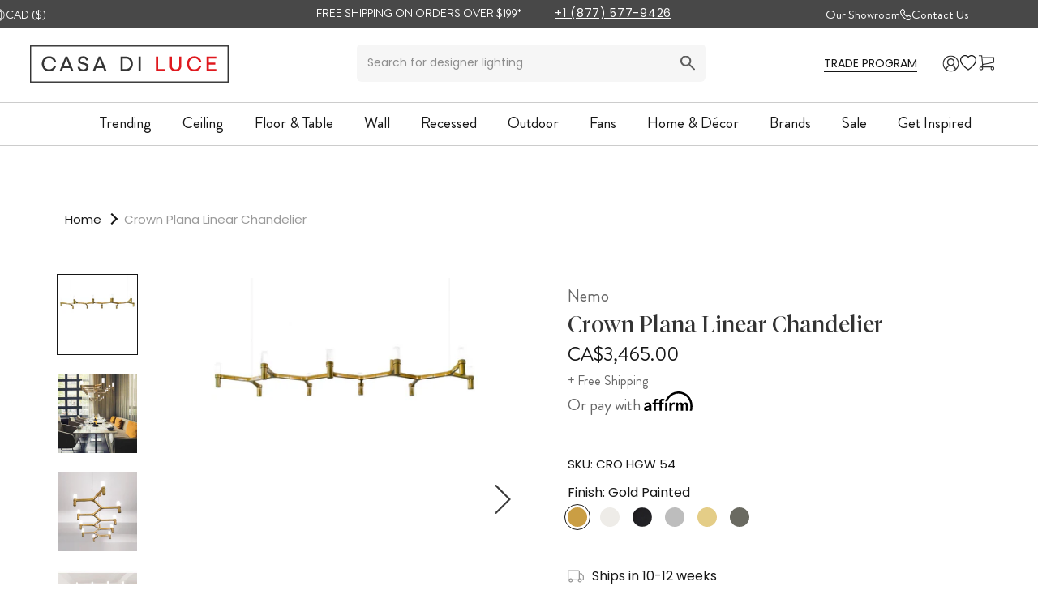

--- FILE ---
content_type: text/css
request_url: https://www.casadiluce.ca/cdn/shop/t/115/assets/boost-pfs-custom.css?v=177949492129855281931751613693
body_size: -128
content:
@media (max-width: 767px){#boost-pfs-filter-products .ProductItem{visibility:inherit!important}}.boost-pfs-filter-option .boost-pfs-filter-option-title .boost-pfs-filter-clear{margin-right:25px}.boost-pfs-filter-tree-v .boost-pfs-filter-option .boost-pfs-filter-option-title .boost-pfs-filter-option-title-heading>span:before{border:none;content:"-";font-size:40px;position:absolute;right:6px;top:-4px}.boost-pfs-filter-tree-v .boost-pfs-filter-option.boost-pfs-filter-option-collapsed .boost-pfs-filter-option-title .boost-pfs-filter-option-title-heading>span:before{content:"+";right:6px;top:0;font-size:25px}.boost-pfs-filter-tree-v .boost-pfs-filter-option .boost-pfs-filter-option-title .boost-pfs-filter-option-title-heading{color:#5c5c5c;font-size:15px;font-weight:400;text-transform:capitalize}.boost-pfs-filter-option .boost-pfs-filter-option-title{position:relative}.boost-pfs-filter-option .boost-pfs-filter-option-content{color:#939393}.boost-pfs-filter-products.ProductList--grid .ProductItem{visibility:visible!important}#boost-pfs-filter-tree{margin:20px}.boost-pfs-search-box{box-shadow:none!important}@media (max-width: 767px){.boost-pfs-search-suggestion-wrapper,.boost-pfs-search-suggestion{left:0!important;width:100vw!important}}@media (max-width: 767px){.boost-pfs-filter-tree-v{display:block!important}}.boost-pfs-search-result-toolbar{display:flex;align-items:center;margin:35px auto;border-top:1px solid #cfcfcf;border-bottom:1px solid #cfcfcf;white-space:nowrap;width:100%;max-width:100%!important}.boost-pfs-search-result-toolbar .boost-pfs-search-result-item:first-child{flex:auto}.boost-pfs-search-result-toolbar .boost-pfs-search-result-panel-controls{padding:13px 0;margin:0}@media (max-width: 767px){.boost-pfs-search-result-toolbar .boost-pfs-search-totlal-result{display:none}}.boost-pfs-search-result-wrap{margin-top:50px}.boost-pfs-search-result-wrap .boost-pfs-search-result-list-item{border-color:#cfcfcf}.boost-pfs-filter-tree-v .boost-pfs-filter-refine-by,.boost-pfs-filter-refine-by-wrapper-v .boost-pfs-filter-refine-by{padding-left:25px;padding-right:25px}@media (max-width: 767px){.boost-pfs-filter-mobile-style1-body:not(.boost-pfs-filter-tree-open-body) .boost-pfs-filter-mobile-style1{max-height:unset;overflow:unset}}.boost-pfs-filter-tree-v .boost-pfs-filter-refine-by{padding-left:0!important;padding-right:0!important}.boost-pfs-filter-tree-v .boost-pfs-filter-option-title-heading{font-size:18px!important;font-weight:600!important;text-transform:capitalize!important;margin-bottom:0;line-height:20px;padding-bottom:5px;width:auto;color:#333!important}.boost-pfs-filter-tree-v::-webkit-scrollbar{display:none}.boost-pfs-filter-tree-v{scrollbar-width:none;-ms-overflow-style:none}@media (min-width: 768px){.boost-pfs-filter-tree-v{transition:all .2s linear}}
/*# sourceMappingURL=/cdn/shop/t/115/assets/boost-pfs-custom.css.map?v=177949492129855281931751613693 */
